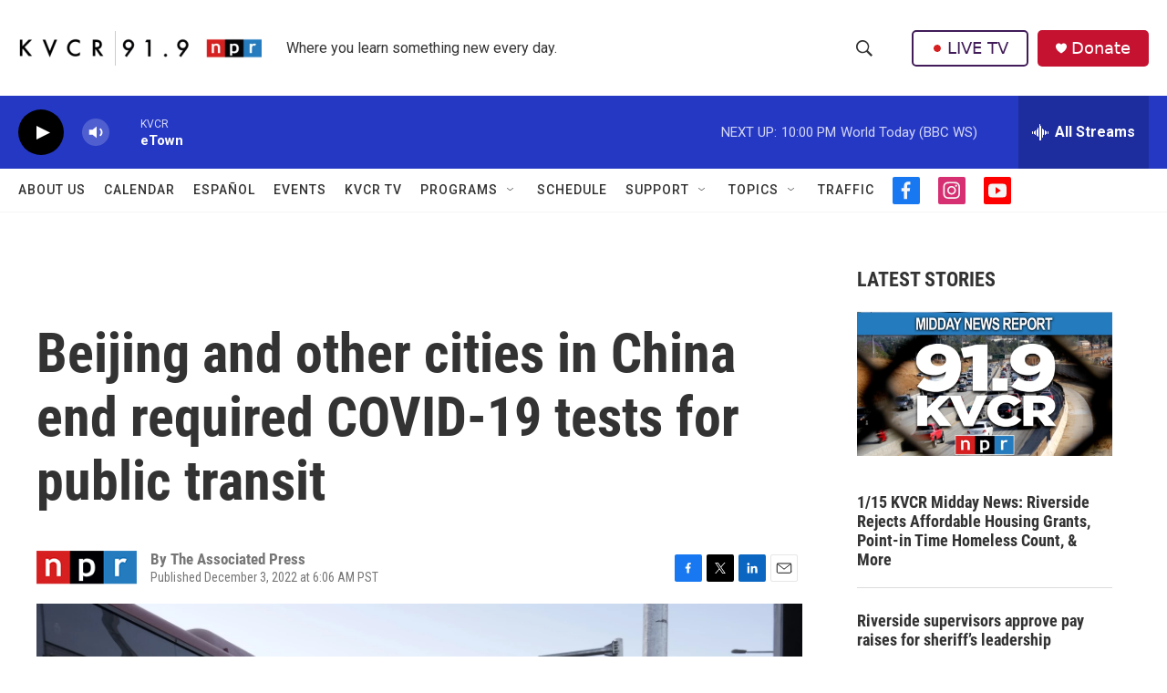

--- FILE ---
content_type: text/html; charset=utf-8
request_url: https://www.google.com/recaptcha/api2/aframe
body_size: 267
content:
<!DOCTYPE HTML><html><head><meta http-equiv="content-type" content="text/html; charset=UTF-8"></head><body><script nonce="V9b-l4f3iz-iyqXKl-MqcA">/** Anti-fraud and anti-abuse applications only. See google.com/recaptcha */ try{var clients={'sodar':'https://pagead2.googlesyndication.com/pagead/sodar?'};window.addEventListener("message",function(a){try{if(a.source===window.parent){var b=JSON.parse(a.data);var c=clients[b['id']];if(c){var d=document.createElement('img');d.src=c+b['params']+'&rc='+(localStorage.getItem("rc::a")?sessionStorage.getItem("rc::b"):"");window.document.body.appendChild(d);sessionStorage.setItem("rc::e",parseInt(sessionStorage.getItem("rc::e")||0)+1);localStorage.setItem("rc::h",'1768540926712');}}}catch(b){}});window.parent.postMessage("_grecaptcha_ready", "*");}catch(b){}</script></body></html>